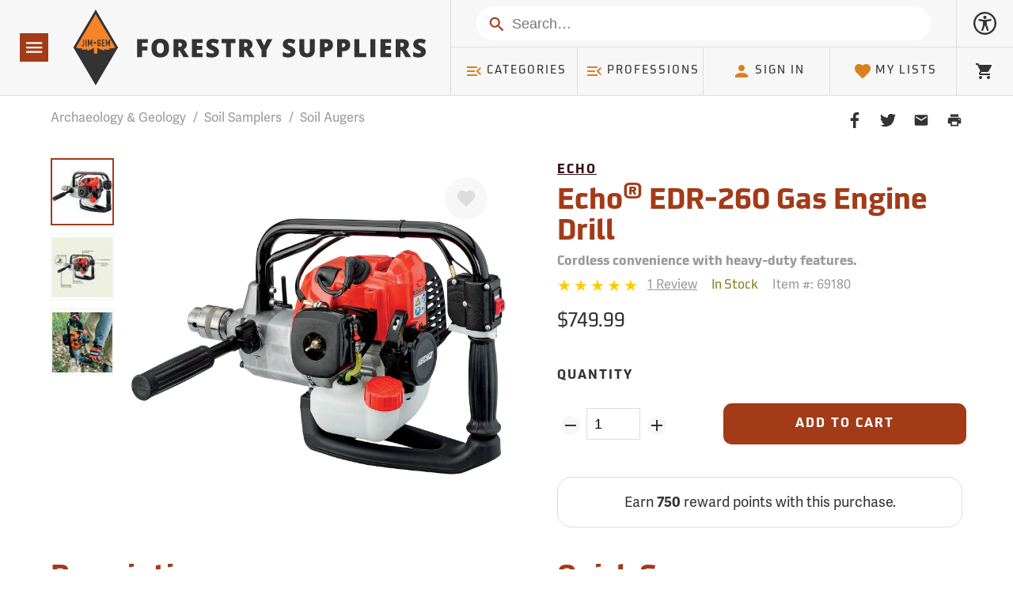

--- FILE ---
content_type: text/css
request_url: https://tags.srv.stackadapt.com/sa.css
body_size: -11
content:
:root {
    --sa-uid: '0-0cd1fd4a-c30f-5443-6019-68469dea101f';
}

--- FILE ---
content_type: application/javascript
request_url: https://www.forestry-suppliers.com/js/functions.1764887409.js
body_size: 57288
content:
    jQuery(function($) {

      // Home
      if ( $('.hero').length ) {
        $('.hero').cycle({timeout:7000,autoHeight:"870:530",fx:"scrollHorz",pauseOnHover:true,swipe:true});
      };
      if ( $('.hero').length ) {
        $('.featured-products-container').cycle({slides:".product-container",fx:"scrollHorz",pager:".pager",pauseOnHover:true,swipe:true});        
      }

      // Product Category/ Search Results Page
      if ( $('.refine-by-boxes').length ) {
        
          $('.refine-by-title').click( function(e){
            e.preventDefault();
            e.stopPropagation();
            if ($('.mobile-menu-button').is(':hidden')) {    
              $(this).toggleClass('refine-by-open', !$(this).hasClass('refine-by-open') );
              $(this).next('ul').slideToggle(function () {
                if( $(this).is(':visible') ){
                  $(this).removeAttr('style');
                }
              });
            }
          });
        
          $('.refine-by').click( function(e){
            e.preventDefault();
            e.stopPropagation();
            if ($('.mobile-menu-button').is(':visible')) {
              $(this).toggleClass('refine-by-open', !$(this).hasClass('refine-by-open') );
//			  alert('here')
              $('.refine-by-boxes').slideToggle();
//              $('.refine-by-boxes').show();
            }
          });
//      };

		$('.media-wide img').each(function (){
		  var height = $(this).attr('height');
		  var current_height = $(this).height();
		  var box_width = $(this).parent().width();
		  var margin_top = (box_width - current_height)/2;
	
		  if (height < 500) {
			$(this).css("margin-top",margin_top);
		  }
		});
		$('.media-tall img').each(function (){
		  var width = $(this).attr('width');
		  var current_width = $(this).width();
		  var box_height = $(this).height();
		  var margin_left = (box_height- current_width)/2;
		  if (width < 500 && current_width > 0) {
			$(this).css("margin-left",margin_left);
		  }
//		  alert(margin_left);
		});
	  }
	
	  // Product Category/ Search Results Page
	  if ($('.account-login-header').length) {
	
		$('.account-login-header').click(function (e) {
		  e.preventDefault();
		  e.stopPropagation();
	
		  if ($('.mobile-menu-button').is(':visible')) {
			$(this).toggleClass('account-login-header-open', !$(this).hasClass('account-login-header-open'));
			$(this).next('.account-login').slideToggle( function () {
			  if ($(this).is(':hidden')) {
				$(this).removeAttr('style');
			  }
			});
		  }
		});
	  }  
	
	  // MOBILE MENU
      $('.mobile-menu-button').click( function(e){
          e.preventDefault();
          e.stopPropagation();

          var distance = $('.mobile-menu').width();

          if( $('.mobile-menu-button span').hasClass('icon-mobile-menu-open') && !$('.mobile-menu-promo-code').is(":focus")) {
          // CLOSE

            $('.wrapper,.branding,.nav-bar').animate({left: 0,right: 0});

            $('.mobile-menu').animate({right: -distance}, 400, function(){
              $('.wrapper,.branding,.nav-bar,.mobile-menu').removeAttr('style');
            });          

            $('.mobile-menu-button span').removeClass('icon-mobile-menu-open');
            
          } else {
          // OPEN

            $("html, body").animate({ scrollTop: 0 }, 400, function() {
              if ( $("#searchform").css("position") == "relative" ){
                $('.wrapper,.nav-bar').animate({left: -distance, right: distance});
              } else {
                $('.wrapper,.branding').animate({left: -distance});
              }
              $('.mobile-menu').animate({right: 0}, 400, function() {
                $(this).css("position","absolute");
				$('.mobile-menu').fadeIn(100);
              });
            });

            $('.mobile-menu-button span').addClass('icon-mobile-menu-open');

            // CLOSE PROD CATS
            $('.product-cat-menu li,.home-menu li,.corporate-menu').removeClass('hidden-md active-parent-cat active-cat').parent().removeClass('visible-md');
          }

      });

      
        $('.colophon-bottom-inner h3').click(function (e) {
          e.preventDefault();
          e.stopPropagation();
          $(this).addClass('resp-tab-active');
          if ($('.mobile-menu-button').is(':visible')) {
            $(this).next('ul').not('.footer-connect-links').slideToggle(function () {
              if( $(this).is(':hidden') ){
                $(this).removeAttr('style');
                $(this).prev('h3').removeClass('resp-tab-active');
              }
            });
          }
        });

      $('.more').click(function (e) {
        var clicked = $(this);
        e.preventDefault();
        e.stopPropagation();
        $(clicked).next('div').slideToggle(function(){
          if ( $(this).is(':hidden') ) {
            $(clicked).html('&#43; See More');
          } else {
            $(clicked).html('&ndash; See Less');
          }
        });
      });

      $('.product-cats').click(function (e) {
        e.preventDefault();
        e.stopPropagation();
 /*       $('.product-cat-menu').addClass('visible-md'); */
        $('.back-product-cats').addClass('active-cat');
/*        $(this).parent().siblings().addClass('hidden-md'); */
 		$(this).parent().siblings().slideUp(400,function(){
			$(this).addClass('hidden-md');
			$(this).removeAttr('style');
		});
		$(this).slideUp(400,function(){
			$(this).removeAttr('style');
		});
		$('.product-cat-menu').slideDown(750,function () {
			$('.product-cat-menu').addClass('visible-md');
			$(this).removeAttr('style');
		});
        $('.corporate-menu').addClass('hidden-md');
      });

      $('.has-sub-menu > a').click(function(e) {
        e.preventDefault();
        e.stopPropagation();

        if ( $(this).parent().hasClass('active-parent-cat') ) {

          $(this).parent().find( $('.hidden-md,.active-parent-cat,.active-cat') ).removeClass('hidden-md active-parent-cat active-cat');
          $(this).parent().removeClass('active-parent-cat').addClass('active-cat');

        } else {

          if ( !$(this).parent().hasClass('active-parent-cat') ) {
            $('.product-cat-menu')
            .find('.active-cat')
            .removeClass('active-cat')
            .addClass('active-parent-cat');
          }

          $(this)
          .parent()
          .addClass('active-cat')
          .siblings(':not(.back-home-menu,.back-product-cats)')
          .addClass('hidden-md');
        }

      });

      $('.back-product-cats').click(function(e) {
        e.preventDefault();
        e.stopPropagation();
        $('.product-cat-menu li')
        .removeClass('hidden-md active-parent-cat active-cat');
        $(this).addClass('active-cat');
      });

      $('.back-home-menu').click(function(e) {
        e.preventDefault();
        e.stopPropagation();

        // CLOSE PROD CATS
        $('.product-cat-menu li,.home-menu li,.corporate-menu').removeClass('hidden-md active-parent-cat active-cat').parent().removeClass('visible-md');            
      });

      var width = $(window).width();

      $(window).resize(function() {
        if ( $('.mobile-menu-button').hasClass('icon-mobile-menu-open') && $(window).width() != width ) {

          $('.wrapper,.branding,.nav-bar,.mobile-menu').removeAttr('style');
          $('.mobile-menu-button').removeClass('icon-mobile-menu-open');

          // CLOSE PROD CATS
          $('.product-cat-menu li,.home-menu li,.corporate-menu').removeClass('hidden-md active-parent-cat active-cat').parent().removeClass('visible-md');
        }
    // Close Footer Menus
		$('.colophon-bottom-inner ul').removeAttr('style');
		$('.colophon-bottom-inner .resp-tab-active').removeClass('resp-tab-active');
		// Close "Refine by" on Product Single/Search Results
		if ($('.mobile-menu-button').is(':hidden')) {
			$('.refine-by-boxes').removeAttr('style');
			$('.refine-by-open').removeClass('refine-by-open');
		}
		
		if ($('.refine-by-boxes').length) {
		  $('.media-wide img').each(function (){
			var height = $(this).attr('height');
			var current_height = $(this).height();
			var box_width = $(this).parent().width();
			var margin_top = (box_width - current_height)/2;
	
			if (height < 500) {
			  $(this).css("margin-top",margin_top);
			}
		  });
		  $('.media-tall img').each(function (){
			  var width = $(this).attr('width');
			  var current_width = $(this).width();
			  var box_height = $(this).height();
			  var margin_left = (box_height- current_width)/2;
			  if (width < 500 && current_width > 0) {
				$(this).css("margin-left",margin_left);
			  }
		  });
		}
		
      });

    //   if ( $('.tabs').length ) {
    //     $('.tabs').easyResponsiveTabs();
    //   };

	//   reset_table();
	  
      $('.order-details').click(function (e) {
        e.preventDefault();
        e.stopPropagation();        
        $(this).parent().next('.order-details-container').slideToggle(function () {
          if( $(this).is(':hidden') ){
            $(this).removeAttr('style');
          }          
        });
      });
      $('.order-details-all').click(function (e) {
        e.preventDefault();
        e.stopPropagation();        
        $('.order-details-container').slideDown();
      });
      $('.order-details-all-close').click(function (e) {
        e.preventDefault();
        e.stopPropagation();        
        $('.order-details-container').slideUp(function () {
          if( $(this).is(':hidden') ){
            $(this).removeAttr('style');
          }          
        });
      });

      $('.alert .close').click( function(e){
          e.preventDefault();
          e.stopPropagation();
          $(this).parent('.alert').fadeOut();

      });

// Start AutoComplete
//	$('#s').autocomplete({
//    	source: function(data, callback) {
//	        $.ajax({
//            	global: false, 
//        	    url: '/autosearch.php',
//    	        dataType: 'json',
//	            data: data,
//            	success: callback
//        	});
//    	},
//		autoFocus: false,
//	    minLength: 3,
//    	select: function(event, ui) {
////		  alert("descr = "+ui.item.label+", mi = "+ui.item.mi);
//	      $("input#s").val(ui.item.label);
//		  $("input#searchsubmit").val(ui.item.mi);
//    	  //$("#searchForm").submit();
//		  GoSubmit();
//	    }
////		success: function() {$.ajax({global: true})};
//	});

});

function SubmitFeedback() {
	var FirstName = $("#PFFirstName").val();
	var LastName = $("#PFLastName").val();
	var CompanyName = $("#PFCompanyName").val();
	var Phone = $("#PFPhone").val();
	var EmailAddress = $("#PFEmailAddress").val();
	var CommentArea = $("#PFCommentArea").val();
	var ContentBody = $("#ContentBody").val();
	var Referrer = $("#PFReferrer").val();
	var Topic = $("#PFTopic").val();
	var QueryString = $("#PFQueryString").val();
	var ContactYN = $("#PFContactYN").val();
	var PreferredCont = $("#PFPreferredCont").val();
	var GoodData = true;
	
/*	alert(CommentArea);
	return;
*/
	$('#PFCommentError').hide();
	$('#PFFNameError').hide();
	$('#PFLNameError').hide();
	$('#PFEmailError').hide();
	$('#PFPhoneError').hide();
	$('#FeedbackThankYou').hide();
	$('#FeedbackUnknownError').hide();
	
	if($.trim($("#PFCommentArea").val()) == ""){
		$('#PFCommentError').show();
		GoodData=false;
	}
	
	if (ContactYN == "Yes") {
	  if($('#PFFirstName').val().length==0){
		  $('#PFFNameError').show();
		  GoodData=false;
	  }
  
	  if($('#PFLastName').val().length==0){
		  $('#PFLNameError').show();
		  GoodData=false;
	  }
	  if (PreferredCont == "Phone") {
		  if ($("#PFPhone").val() == "") {
			$('#PFPhoneError').show();
			GoodData=false;
		  }
	  } else {
		  if($('#PFEmailAddress').val().length==0 || 
			$('#PFEmailAddress').val().indexOf("@") == -1 ||
			$('#PFEmailAddress').val().indexOf(".") == -1 ||
			$('#PFEmailAddress').val().length > 254){
			  $('#PFEmailError').show();
			  GoodData=false;
		  }
	  }
	}
	
	if (GoodData) {
	  $.post("/Include/process_TroubleTicket.php",
		  { FirstName: FirstName, LastName: LastName, CompanyName: CompanyName, Phone: Phone,
		  EmailAddress: EmailAddress,	CommentArea: CommentArea, ContentBody: ContentBody,
		  Referrer: Referrer, Topic: Topic, QueryString: QueryString, ContactYN: ContactYN,
		  PreferredCont: PreferredCont } ,
		  function(data) {
			switch(data) {
				case "BadComment":
					$('#PFCommentError').show();
					break;
				case "GoodData":
					$('#PageFeedbackForm').hide();
					$('#FeedbackThankYou').show();
					break;
				default:
					$('#PageFeedbackForm').hide();
					$('#FeedbackUnknownError').show();
			}
		 });
	}
}

/**
 * A function to handle a click on a checkout button. This function uses the eventCallback
 * data layer variable to handle navigation after the ecommerce data has been sent to Google Analytics.
 */
function onCheckout(Step,Products,Option) {
//   dataLayer.push({
//     'event': 'checkout',
//     'ecommerce': {
//       'checkout': {
//         'actionField': {'step': Step, 'option': Option},
//         'products': [Products]
//      }
// 	}
//   });
}
function GoSubmit(){
	$.ajax({global: true});
	var stext = $('#s').val();
	var mi = $('#searchsubmit').val();
//	alert("mi = "+mi+", length = "+mi.length);
	if(mi.length > 0){
//		alert("mi");
		$("input#MISearch").val("");
		window.location="/p/0" + mi;
		return;
		
	} else if (stext.length > 0 && stext != "Search") {
		stext = encodeURI(stext);
//		alert("stext")
		window.location="/Search.php?stext=" + stext;
		return
	}
}

// End AutoComplete

function ClearKeyCode() {
	var KeyCode = "";
	$.post(
		"/Include/AddKeyCode.php",
		{ KeyCode: KeyCode },
		function(data) {
			modal.open({content: data});
			location.reload();
		}
	);
}

function EnterKeyCode(KeyCode) {
	// console.log("Running EntrKeyCode");
//	KeyCode=KeyCode.toUpperCase();
	if (KeyCode=="PROMO CODE"){
		KeyCode=""
	}
	// The following section of code needs to be removed after 5/31/14
	// Code to be removed in /js/fsi.js, /Include/AddKeyCode.php and /Include/fsiHeader.php
	if (KeyCode == "O26" || KeyCode == "026" || KeyCode=="o26") {
		KeyCode = "Q26";
	}
	// End section of code to be removed
	$.ajax({
		url: "/Include/AddKeyCode.php",
		type: "POST",
		data: { KeyCode: KeyCode },
		global: false,
		success: function(data) {
			// console.log(data);
			ReturnCode = data;
//		alert(data)
		// $("#KeyCode").val(KeyCode);
		// $("#ftr-KeyCode").val(KeyCode);
		// $("#mm-KeyCode").val(KeyCode);
		if ($("#promocode").length){
			$("#promocode").val(KeyCode);
			//GetCart();
		}
//			alert("data = " + data)
		if (data == 'Expired') {
			modal.open({content: "Expired Promo Code"})
			if($('#promocode').length > 0){
				$("#promocode").val("")
			}
			PromoCap();
		}else if (data=="Unknown"){
			modal.open({content:"<p>Please enter a valid Promo Code</p>"});
			if($('#promocode').length > 0){
				$("#promocode").val("")
			}
			PromoCap();
		}else if (data=="NoPromo"){
			modal.open({content:"Thank You"});
			if($('#promocode').length > 0){
				$("#promocode").val("")
			}
			PromoCap();
		}else if (data=="USED"){
			modal.open({content:"This one time use Promo Code has already been used."});
			if($('#promocode').length > 0){
				$("#promocode").val("")
			}
			PromoCap();
		} else if(data=="Promo Code removed") {
			modal.open({content: "Promo Code removed."});
			$("#promocode").val("");
			location.reload();
		} else if(data=="no change") {
			return;
		}else if (data =='Valid') {
			// Insert Enhanced Ecommerce Code Here
			// dataLayer.push({
			//   'ecommerce': {
			// 	'promoView': {
			// 	  'promotions': [                     // Array of promoFieldObjects.
			// 	   {
			// 		 'id': KeyCode            // ID or Name is required.
			// 	   }]
			// 	}
			//   }
			// });
			// End Enhanced Ecommerce Code Insert
			var loader = '<div id="PromoLoader" class="row vertBefore vertAfterMin" style="justify-content: center"><div class="loader"></div></div>';
			modal.open({content:"Applying Promotion<br>"+loader})
			location.reload();
//			if (window.location.href.indexOf("checkout_pages/confirm_info.php") > 0 || 1==1) {
//				location.reload(true);
//			}
		}
   }});
//	$.get('/modal/openThankYou.php', function(data){
//		modal.open({content: data});
//	});

}

function PromoInfo() {
	$.post(
		"/Include/GetPromoInfo.php",
		{ },
		function(data) {
			modal.open({content: data});
		}
	);
}


//  On page load

$(document).ready(function(){
	$("#KeyCode").keyup(function(event){
		if(event.keyCode == 13){
			EnterKeyCode($("#KeyCode").val().toUpperCase());
		}else{
			IsKeyCode();
		}
	});
	$("#ftr-KeyCode").keyup(function(event){
		if(event.keyCode == 13){
			EnterKeyCode($("#ftr-KeyCode").val().toUpperCase());
		}else{
			IsKeyCode();
		}
	});

	$("#mm-KeyCode").keyup(function(event){
		if(event.keyCode == 13){
			EnterKeyCode($("#mm-KeyCode").val().toUpperCase());
		}else{
			IsKeyCode();
		}
	});

	// $("#searchform").submit(function(e) {
    //     window.location='/Search.php?stext=' + encodeURIComponent($('#s').val()); 
	// 	return false
    // });
	// $("#s").blur(function(e) {
    //     if (this.value == ''){
	// 		this.value = 'Search';
	// 	}else{
	// 		window.location='/Search.php?stext=' + encodeURIComponent($('#s').val()); 
	// 	}
    // });
	// $("#s").focus(function(e) {
    //     if (this.value == 'Search'){
	// 		this.value = '';
	// 	}
    // });
	// $("#s").keypress(function(e) {
    //     if(event.keyCode == 13){
	// 		window.location='/Search.php?stext=' + encodeURIComponent($('#s').val()); 
	// 	};
	// 	IsHTMLCode();
    // });
	$("#shipzip").keypress(function(e) {
        if(event.keyCode == 13){
			setzip();
		};
    });
	$("#promo-submit").click(function(e) {
		EnterKeyCode($("#KeyCode").val().toUpperCase());
    });

	$("#ftr-promo-submit").click(function(e) {
		//alert('here')
        EnterKeyCode($("#ftr-KeyCode").val().toUpperCase());
    });
	$("#mm-btn-KeyCode").click(function(e) {
		//alert('here')
        EnterKeyCode($("#mm-KeyCode").val().toUpperCase());
    });
//	$("#s").focus();
	
});

// function reset_table(){
//       // RESPONSIVE TABLES
//       $('table').each(function () {
//         // counts total number of td in a head so that we can can use it for label extraction
//         var head_col_count =  $(this).find('thead th').size();
//         // loop which replaces td
//         for ( i=0; i <= head_col_count; i++ )  {
//           // head column label extraction
//           var head_col_label = $(this).find('thead th:nth-child('+ i +')').text();
//           // replaces td with <td data-label="label">
//           $(this).find('tbody tr td:nth-child('+ i +')').attr('data-label',head_col_label);
//         }
//       }).after('<div class="clear"></div>');
// }

function IsNumber(evt) {
    var e = window.event || evt;
    var charCode = e.which || e.keyCode;
	// Allow Only 0-9
    if (charCode < 48 || charCode > 57) {
        if (window.event) //IE
            window.event.returnValue = false;
        else //Firefox
            e.preventDefault();
    }
    return true;
}

function IsPhoneNumber(evt) {
    var e = window.event || evt;
    var charCode = e.which || e.keyCode;
	var Char = String.fromCharCode(charCode);
	var digits = "()-.0123456789";
    if (digits.indexOf(Char) < 0) {
        if (window.event) //IE
            window.event.returnValue = false;
        else //Firefox
            e.preventDefault();
    }
    return true;
}

function IsZipCode(evt) {
    var e = window.event || evt;
    var charCode = e.which || e.keyCode;
	var Char = String.fromCharCode(charCode);
	var digits = "-0123456789";
    if (digits.indexOf(Char) < 0) {
        if (window.event) //IE
            window.event.returnValue = false;
        else //Firefox
            e.preventDefault();
    }
    return true;
}
function IsAcctNum(evt) {
    var e = window.event || evt;
    var charCode = e.which || e.keyCode;
	var Char = String.fromCharCode(charCode);
	var digits = "cCpP0123456789";
    if (digits.indexOf(Char) < 0) {
        if (window.event) //IE
            window.event.returnValue = false;
        else //Firefox
            e.preventDefault();
    }
    return true;
}
function IsHTMLCode(evt) {
    var e = window.event || evt;
    var charCode = e.which || e.keyCode;
    if (e.keyCode == 13) {
        if (e.ctrlKey) {
            var val = this.value;
            if (typeof this.selectionStart == "number" && typeof this.selectionEnd == "number") {
                var start = this.selectionStart;
                this.value = val.slice(0, start) + "\n" + val.slice(this.selectionEnd);
                this.selectionStart = this.selectionEnd = start + 1;
            } else if (document.selection && document.selection.createRange) {
                this.focus();
                var range = document.selection.createRange();
                range.text = "\r\n";
                range.collapse(false);
                range.select();
            }
        }
        return false;
	}
	var Char = String.fromCharCode(charCode);
	var digits = "1234567890abcdefghijklmnopqrstuvwxyzABCDEFGHIJKLMNOPQRSTUVWXYZ.!#$%()+=-_/?@&' \":;,";
    if (digits.indexOf(Char) < 0) {
        if (window.event) //IE
            window.event.returnValue = false;
        else //Firefox
            e.preventDefault();
    }
    return true;
}
function IsGoodEmail(evt) {
    var e = window.event || evt;
    var charCode = e.which || e.keyCode;
	var Char = String.fromCharCode(charCode);
	// console.log(Char);
	var digits = "1234567890abcdefghijklmnopqrstuvwxyzABCDEFGHIJKLMNOPQRSTUVWXYZ.!#$%+=-_/?@'&*^`{|}~";
    if (digits.indexOf(Char) < 0) {
        if (window.event) //IE
            window.event.returnValue = false;
        else //Firefox
            e.preventDefault();
    }
    return true;
}

function validateEmail(email)
{
	var reg = /^\w+([-+.']\w+)*@\w+([-.]\w+)*\.\w+([-.]\w+)*$/
	if (reg.test(email)){
		return true; 
	}else{
		return false;
	}
} 

function IsAlpha(evt) {
    var e = window.event || evt;
    var charCode = e.which || e.keyCode;
	var Char = String.fromCharCode(charCode);
	var digits = " abcdefghijklmnopqrstuvwxyzABCDEFGHIJKLMNOPQRSTUVWXYZ";
    if (digits.indexOf(Char) < 0) {
        if (window.event) //IE
            window.event.returnValue = false;
        else //Firefox
            e.preventDefault();
    }
    return true;
}
function IsAlphaNumeric(evt) {
    var e = window.event || evt;
    var charCode = e.which || e.keyCode;
	var Char = String.fromCharCode(charCode);
	var digits = " abcdefghijklmnopqrstuvwxyzABCDEFGHIJKLMNOPQRSTUVWXYZ1234567890,.-!?'#";
    if (digits.indexOf(Char) < 0) {
        if (window.event) //IE
            window.event.returnValue = false;
        else //Firefox
            e.preventDefault();
    }
    return true;
}

function IsKeyCode(evt) {
    var e = window.event || evt;
    var charCode = e.which || e.keyCode;
	var Char = String.fromCharCode(charCode);
	var digits = "1234567890abcdefghijklmnopqrstuvwxyzABCDEFGHIJKLMNOPQRSTUVWXYZ";
    if (digits.indexOf(Char) < 0) {
        if (window.event) //IE
            window.event.returnValue = false;
        else //Firefox
            e.preventDefault();
    }
    return true;
}
function fillField(theField) {
	if (!theField.value.length) {
		theField.value = theField.defaultValue
	}
}
function clearField(theField) {
	 if (theField.value == theField.defaultValue) {
       	 theField.value = ""
   	 }
}
function getASPtime() {
	var currentdate = new Date();
	var time = "";
	var ap = "";
	var hh = currentdate.getHours();
	var mm = currentdate.getMinutes();
	var ss = currentdate.getSeconds();
	time = hh+":"+mm+":"+ss;
	return time;
}

function ajaxindicatorstart(text) { 
	if(jQuery('body').find('#resultLoading').attr('id') != 'resultLoading'){ 
	jQuery('body').append('<div id="resultLoading" style="display:none"><div><img src="/img/ajax-loader.gif"><div>'+text+'</div></div><div class="bg"></div></div>');

	} 

	jQuery('#resultLoading').css({ 
			'width':'100%', 
	        'height':'100%', 
	        'position':'fixed', 
	        'z-index':'10000000', 
	        'top':'0', 
	        'left':'0', 
	        'right':'0', 
	        'bottom':'0', 
	        'margin':'auto' 
	}); 
	jQuery('#resultLoading .bg').css({
	        'background':'#000000', 
	        'opacity':'0.7', 
	        'width':'100%', 
	        'height':'100%', 
	        'position':'absolute', 
	        'top':'0' 
	}); 
	jQuery('#resultLoading>div:first').css({ 
	        'width': '250px', 
	        'height':'75px', 
	        'text-align': 'center', 
	        'position': 'fixed', 
	        'top':'0', 
	        'left':'0', 
	        'right':'0', 
	        'bottom':'0', 
	        'margin':'auto', 
	        'font-size':'16px', 
	        'z-index':'10', 
	        'color':'#ffffff' 
	}); 
	jQuery('#resultLoading .bg').height('100%'); 
	jQuery('#resultLoading').fadeIn(300); 
	jQuery('body').css('cursor', 'wait');
}
function ajaxindicatorstop() 
	{ 
	jQuery('#resultLoading .bg').height('100%'); 
	jQuery('#resultLoading').fadeOut(300);
	jQuery('body').css('cursor', 'default');
} 
// *************** Start Page Feedback Functions *************** //
function ShowPageFeedback() {
	if ( document.getElementById("PageFeedback").style.display == "none" ) {
		$("#PageFeedback").show("slow");
		$.get( "/Include/SetStartTime.php" );
	} else {
		$("#PageFeedback").hide("slow");
		$("#FeedbackThankYou").hide();
		$("#FeedbackUnknownError").hide();
	}
}
function showPFContact(show) {
	if(show == true) {
		$("#PageFeedBackContInfo").show("slow");
		document.getElementById("PFContactYN").value="Yes";
	} else {
		$("#PageFeedBackContInfo").hide("slow");
		document.getElementById("PFContactYN").value="No";
	}
}
function ToggleContactBy() {
	var ContValue = $('#PFPreferredContPh').is(':checked');
	if (ContValue){
		document.getElementById("PFPhoneLabel").innerHTML = "<span class='required'>* </span>Daytime Phone:";
		document.getElementById("PFEmailLabel").innerHTML = "Email Address:";
		document.getElementById("PFPreferredCont").value = "Phone";
	} else {
		document.getElementById("PFPhoneLabel").innerHTML = "Daytime Phone:";
		document.getElementById("PFEmailLabel").innerHTML = "<span class='required'>* </span>Email Address:";
		document.getElementById("PFPreferredCont").value = "Email";
	}
}
function SubmitFeedback() {
	var FirstName = $("#PFFirstName").val();
	var LastName = $("#PFLastName").val();
	var CompanyName = $("#PFCompanyName").val();
	var Phone = $("#PFPhone").val();
	var EmailAddress = $("#PFEmailAddress").val();
	var CommentArea = $("#PFCommentArea").val();
	var ContentBody = $("#ContentBody").val();
	var Referrer = $("#PFReferrer").val();
	var Topic = $("#PFTopic").val();
	var QueryString = $("#PFQueryString").val();
	var ContactYN = $("#PFContactYN").val();
	var PreferredCont = $("#PFPreferredCont").val();
	var GoodData = true;
	
/*	alert(CommentArea);
	return;
*/
	$('#PFCommentError').hide();
	$('#PFFNameError').hide();
	$('#PFLNameError').hide();
	$('#PFEmailError').hide();
	$('#PFPhoneError').hide();
	$('#FeedbackThankYou').hide();
	$('#FeedbackUnknownError').hide();
	
	if($.trim($("#PFCommentArea").val()) == ""){
		$('#PFCommentError').show();
		GoodData=false;
	}
	
	if (ContactYN == "Yes") {
	  if($('#PFFirstName').val().length==0){
		  $('#PFFNameError').show();
		  GoodData=false;
	  }
  
	  if($('#PFLastName').val().length==0){
		  $('#PFLNameError').show();
		  GoodData=false;
	  }
	  if (PreferredCont == "Phone") {
		  if ($("#PFPhone").val() == "") {
			$('#PFPhoneError').show();
			GoodData=false;
		  }
	  } else {
		  if($('#PFEmailAddress').val().length==0 || 
			$('#PFEmailAddress').val().indexOf("@") == -1 ||
			$('#PFEmailAddress').val().indexOf(".") == -1 ||
			$('#PFEmailAddress').val().length > 254){
			  $('#PFEmailError').show();
			  GoodData=false;
		  }
	  }
	}
	
	if (GoodData) {
	  $.post("/Include/process_TroubleTicket.php",
		  { FirstName: FirstName, LastName: LastName, CompanyName: CompanyName, Phone: Phone,
		  EmailAddress: EmailAddress,	CommentArea: CommentArea, ContentBody: ContentBody,
		  Referrer: Referrer, Topic: Topic, QueryString: QueryString, ContactYN: ContactYN,
		  PreferredCont: PreferredCont } ,
		  function(data) {
			switch(data) {
				case "BadComment":
					$('#PFCommentError').show();
					break;
				case "GoodData":
					$('#PageFeedbackForm').hide();
					$('#FeedbackThankYou').show();
					break;
				default:
					$('#PageFeedbackForm').hide();
					$('#FeedbackUnknownError').show();
			}
		 });
	}
}
// *************** End Page Feedback Functions *************** //

function IsRegistered() {
	var EmailAddress = $("#EmailAddress").val();
	var GoodData=true;

	$('#EmailErr').hide();

	if($('#EmailAddress').val().length==0 || 
//	  $('#EmailAddress').val().indexOf("@") == -1 ||
//	  $('#EmailAddress').val().indexOf(".") == -1 ||
	  $('#EmailAddress').val().length > 254){
		$('#EmailErr').show();
		GoodData=false;
	}

	if (GoodData) {
	  test = 	$.ajax({
		type: "POST",
		data:{EmailAddress: EmailAddress },
		global:false,
		url: "/registration/IsRegistered.php",
		success: function(data){
		  if (data.trim() == 'Already Registered') {
			  var msg = "This Email Address is already registered.";
			  $('#EmailErr').text(msg);
			  $('#EmailErr').show();
			  document.getElementById("EmailFlag").value = "1";
		  } else if(data.trim() == 'Invalid Email') {
			  var msg = "This Email Address is not valid.";
			  $('#EmailErr').text(msg);
			  $('#EmailErr').show();		  
		  } else  {
			  $('#EmailErr').hide();
			  document.getElementById("EmailFlag").value = "0";
		  }
	  }
	  });
	}
}

function CloseGDPRNotice() {
	$('#GDPR_Notice').hide('slow');
}

function IsZipValid(StateCode,Zip) {
	/************* This is to verify Zip codes match their states by range ***********************/
	/************* The actual data is in the ZipCodeRanges table on Spruce. **********************/
	//alert("State = "+StateCode+", Zip = "+Zip+"<br />");
	var StateInfo = [];
	// Fields: State Code, Minimum Zipcode, Maximum Zipcode
	StateInfo[0] = ["AA","34001","34099"];
	StateInfo[1] = ["AE","09001","09898"];
	StateInfo[2] = ["AK","99501","99950"];
	StateInfo[3] = ["AL","35004","36925"];
	StateInfo[4] = ["AP","96201","96698"];
	StateInfo[5] = ["AR","71601","75502"];
	StateInfo[6] = ["AS","96799","96799"];
	StateInfo[7] = ["AZ","85001","86556"];
	StateInfo[8] = ["CA","90001","96162"];
	StateInfo[9] = ["CO","80001","81658"];
	StateInfo[10] = ["CT","06001","06928"];
	StateInfo[11] = ["DC","20001","20799"];
	StateInfo[12] = ["DE","19701","19980"];
	StateInfo[13] = ["FL","32004","34997"];
	StateInfo[14] = ["FM","96941","96944"];
	StateInfo[15] = ["GA","30001","39901"];
	StateInfo[16] = ["GU","96910","96932"];
	StateInfo[17] = ["HI","96701","96898"];
	StateInfo[18] = ["IA","50001","68120"];
	StateInfo[19] = ["ID","83201","83877"];
	StateInfo[20] = ["IL","60001","62999"];
	StateInfo[21] = ["IN","46001","47997"];
	StateInfo[22] = ["KS","66002","67954"];
	StateInfo[23] = ["KY","40003","42788"];
	StateInfo[24] = ["LA","70001","71497"];
	StateInfo[25] = ["MA","01001","05544"];
	StateInfo[26] = ["MD","20331","21930"];
	StateInfo[27] = ["ME","03901","04992"];
	StateInfo[28] = ["MH","96960","96970"];
	StateInfo[29] = ["MI","48001","49971"];
	StateInfo[30] = ["MN","55001","56763"];
	StateInfo[31] = ["MO","63001","65899"];
	StateInfo[32] = ["MP","96950","96952"];
	StateInfo[33] = ["MS","38601","39776"];
	StateInfo[34] = ["MT","59001","59937"];
	StateInfo[35] = ["NC","27006","28909"];
	StateInfo[36] = ["ND","58001","58856"];
	StateInfo[37] = ["NE","68001","69367"];
	StateInfo[38] = ["NH","03031","03897"];
	StateInfo[39] = ["NJ","07001","08989"];
	StateInfo[40] = ["NM","87001","88441"];
	StateInfo[41] = ["NV","88901","89883"];
	StateInfo[42] = ["NY","00501","14975"];
	StateInfo[43] = ["OH","43001","45999"];
	StateInfo[44] = ["OK","73001","74966"];
	StateInfo[45] = ["OR","97001","97920"];
	StateInfo[46] = ["PA","15001","19640"];
	StateInfo[47] = ["PR","00601","00988"];
	StateInfo[48] = ["PW","96939","96940"];
	StateInfo[49] = ["RI","02801","02940"];
	StateInfo[50] = ["SC","29001","29948"];
	StateInfo[51] = ["SD","57001","57799"];
	StateInfo[52] = ["TN","37010","38589"];
	StateInfo[53] = ["TX","73301","88595"];
	StateInfo[54] = ["UT","84001","84791"];
	StateInfo[55] = ["VA","20040","24658"];
	StateInfo[56] = ["VI","00801","00851"];
	StateInfo[57] = ["VT","05001","05907"];
	StateInfo[58] = ["WA","98001","99403"];
	StateInfo[59] = ["WI","53001","54990"];
	StateInfo[60] = ["WV","24701","26886"];
	StateInfo[61] = ["WY","82001","83414"];

	for (i = 0; i <= 61; i++) {
		StInfo = StateInfo[i][0].trim();
		StateCode = StateCode.trim();
		if (StateCode == StInfo) {		//-- restrict to find index of particular item
			ZipIndex = i;				//-- gives the location/index of Zip
			break;
		}
	}
	MinZip = Number(StateInfo[ZipIndex][1]);
	MaxZip = Number(StateInfo[ZipIndex][2]);

	//-- Verifies the zipcode is in the proper range for the state
	if (Zip >= MinZip && Zip <= MaxZip) {
		IsZipValid = true;
	} else {
		IsZipValid = false;
	}
	return IsZipValid;
}
//  ****  Modal Section  ****

jQuery(document).ajaxStart(function () {
//show ajax indicator 
	ajaxindicatorstart('loading data.. please wait..'); 
	}).ajaxStop(function () {
//hide ajax indicator 
	ajaxindicatorstop();
}); 

var modal = (function(){
	var 
	method = {},
	$overlay,
	$modal,
	$mcontent,
	$close;

	// Center the modal in the viewport
//	alert('Here')
	method.center = function () {
		var top, left;
		// console.log("height" + $(window).height() + "  modal outer height " + $modal.outerHeight());
		top = Math.max($(window).height() - $modal.outerHeight(), 0) / 2;
		// console.log("top: " + top)
		left = Math.max($(window).width() - $modal.outerWidth(), 0) / 2;
		$modal.css({
			top:top + $(window).scrollTop(), 
			left:left + $(window).scrollLeft()
		});
	};

				// Open the modal
	method.open = function (settings) {
		$mcontent.empty().append(settings.content);
		$modal.css({
			width: settings.width || 'auto', 
			height: settings.height || 'auto'
		});

		method.center();
		$(window).bind('resize.modal', method.center);
		$overlay.show();
		$modal.fadeIn(500,'');
	};

	// Close the modal
	method.close = function () {
		$modal.fadeOut(500);
		$overlay.fadeOut(500);
//		$modal.get(0).stopVideo();
//		$('#openVideos').get(0).stopVideo();
		$mcontent.empty();
//		$(window).unbind('resize.modal');
	};

	// Generate the HTML and add it to the document
	$overlay = $('<div id="overlay"><a href="#" onClick="">Close</a></div>');
	$modal = $('<div role="alertdialog" aria-modal="true" id="modal"></div>');
	$mcontent = $('<div id="mcontent"></div>');
	$close = $('<div><a href="#" title="Close" class="modal-close"><svg class="icon icon--inline" width="40" height="40"><use xlink:href="#icon-close"></use></svg></a></div>');

	$modal.hide();
	$overlay.hide();
	$modal.append($mcontent, $close);

	$(document).ready(function(){
		$('body').append($overlay, $modal);						
	});

	$(document).keyup(function(e) {
		if (e.keyCode == 27) {
		e.preventDefault();
		method.close();
		}
	});

	$close.click(function(e){
		e.preventDefault();
		method.close();
	});
	$overlay.click(function(e){
		$modal.fadeOut(500);
		$overlay.fadeOut(500);
	});

	return method;
}());


var indicator = (function(){
	var 
	indmethod = {},
	$indoverlay,
	$indmodal,
	$indcontent,
	$indclose;

	// Center the modal in the viewport
	indmethod.center = function () {
		var top, left;

		top = Math.max($(window).height() - $indmodal.outerHeight(), 0) / 2;
		left = Math.max($(window).width() - $indmodal.outerWidth(), 0) / 2;

		$indmodal.css({
			top:top + $(window).scrollTop(), 
			left:left + $(window).scrollLeft()
		});
	};

				// Open the modal
	indmethod.open = function (settings) {
		$indcontent.empty().append(settings.content);
		$indmodal.css({
			width: settings.width || 'auto', 
			height: settings.height || 'auto'
		});

		indmethod.center();
		$(window).bind('resize.modal', indmethod.center);
		$indoverlay.show();
		$indmodal.fadeIn(250,'');
	};

	// Close the modal
	indmethod.close = function () {
		$indmodal.hide();
		$indoverlay.hide();
//		$content.empty();
//		$(window).unbind('resize.modal');
	};

	// Generate the HTML and add it to the document
	$indoverlay = $('<div id="indoverlay"><a href="#" onClick="">Close</a></div>');
	$indmodal = $('<div id="indmodal"></div>');
	$indcontent = $('<div id="content"></div>');
//	$indclose = $('<div><a id="close" href="#">Close</a></div>');

	$indmodal.hide();
	$indoverlay.hide();
	$indmodal.append($indcontent);

	$(document).ready(function(){
		$('body').append($indoverlay, $indmodal);						
	});

	$indmodal.click(function(e){
		e.preventDefault();
		indmethod.close();
	});
//	$indoverlay.click(function(e){
//		$indmodal.fadeOut(500);
//		$indoverlay.fadeOut(500);
//	});

	return indmethod;
}());

function formatCurrency(total) {
    var neg = false;
    if(total < 0) {
        neg = true;
        total = Math.abs(total);
    }
    return (neg ? "-$" : '$') + parseFloat(total, 10).toFixed(2).replace(/(\d)(?=(\d{3})+\.)/g, "$1,").toString();
}

function RepSingleQuotes($string) {
	return str_replace("'", "`", $string);
}

function refreshCart() {
	$("#CartQuantityBadge").load(location.href+" #CartQuantityBadge");
	$("#CartDropdownHeaderDiv").load(location.href+" #CartDropdownHeaderDiv", function() {
		toggleCart();
		shortenLines();
	});
}


function hideSuggestions() {
    setTimeout(function() {
        $('#SmartyStreetsSuggest').hide();
	    $('#SmartyStreetsSuggest').empty();
		if(!!document.getElementById("SSMax")) document.getElementById("SSMax").value = 0;
    }, 200);
}

function SSPopulate(street,city,state,zip,sec) {
    $("#Address").val(street);
    $("#City").val(city);
    $("#ShipState").val(state);
	if($("#ShipStateLabel").length){
		$("#ShipStateLabel").addClass("selected");
	}
    $("#Zip").val(zip);
    if(sec!="") {
        $('#Apt').focus();
    }
}

function ShowElement(obj){
	obj.querySelector('.tooltip__bubble').style.visibility='visible';
}
function HideElement(obj){
	obj.querySelector('.tooltip__bubble').style.visibility='hidden';
}

function CheckCardExp(obj){
	var today = new Date();
	var mm = String(today.getMonth() + 1).padStart(2, '0').toString(); 
	var yy = today.getFullYear().toString();
	yy = yy.substr(-2);

	currentmonth = mm + yy;
	var id=$(obj).attr("id");
	var card=$(obj).attr("card");
	var field = $(obj).attr("field");
	// console.log("card: " + card);
	// console.log("field: " + field);
	// console.log("value: " + $("#" + id).val());

	if(field=="month"){
		var month = $("#" + id).val();
		var year = $("#cc_yr_" + card).val().toString();
	}else{
		var year = $("#" + id).val()
		var month = $("#cc_mo_" + card).val().toString();
	}
	year = year.substr(-2);
	// console.log(month + year);
	if(yy==year && month<mm){
		$("#cc_yr_" + card).addClass("borderErr");
		$("#cc_mo_" + card).addClass("borderErr");
		if($("#CardUpdate_" + card).length){
			$("#CardUpdate_" + card).prop('disabled', true)
			$("#CardUpdate_" + card).addClass("bgGray")
			$("#CardUpdate_" + card).removeClass("bgPrimary")
		}
	}else{
		$("#cc_yr_" + card).removeClass("borderErr");
		$("#cc_mo_" + card).removeClass("borderErr");
		if($("#CardUpdate_" + card).length){
			$("#CardUpdate_" + card).prop('disabled', false)
			$("#CardUpdate_" + card).removeClass("bgGray")
			$("#CardUpdate_" + card).addClass("bgPrimary")
		}
	}
}

function UpdateCard(obj){
	var card=$(obj).attr("card");
	if($("#cc_mo_" + card).length){
		month=$("#cc_mo_" + card).val()
	}else{
		console.log("month not found");
		return false;
	}
	if($("#cc_yr_" + card).length){
		year=$("#cc_yr_" + card).val().toString().substr(-2);
	}else{
		console.log("year not found");
		return false;
	}
	var exp = month + year;
	console.log(card);
	console.log(exp);

	$.ajax({
		url: "/Include/process_UpdateCard.php",
		data: {card:card, exp: exp  },
		global: false,
		type: "POST",
		success: function(data) {
			return true;
		},
		error: function(data) {
			return false;
		}
	});
}

function formatPhone(inputField) {
    // const inputField = document.getElementsByClassName('phone-number')[0];
    // const inputField = document.getElementById('Phone');
    const formattedInputValue = formatPhoneNumber(inputField.value);
    inputField.value = formattedInputValue;
}

function formatPhoneNumber(value) {
    if (!value) return value;
    const phoneNumber = value.replace(/[^\d]/g, '');
    const phoneNumberLength = phoneNumber.length;
    if (phoneNumberLength < 4) return phoneNumber;
    if (phoneNumberLength < 7) {
        return `(${phoneNumber.slice(0, 3)}) ${phoneNumber.slice(3, 6)}`;
    }
    return `(${phoneNumber.slice(0, 3)}) ${phoneNumber.slice(3,6)}-${phoneNumber.slice(6, 9)}`;
}

function SaveCard() {
    $.ajax({
        url: "/checkout/process_GetToken.php",
        data: { transaction_type: "ccgettoken" },
        type: "POST",
        global: true,
        success: function(data) {
            var paymentFields = {
                ssl_txn_auth_token: data
            };
            var callback = {
                onError: function (error) {
					return false;
                },
                onCancelled: function () {
                    return false;
                },
                onDeclined: function (response) {
                    return false;
                },
                onApproval: function (response) {
                    return AddSavedCard(response);
                }
            };
            PayWithConverge.open(paymentFields, callback);
        }
    });
}

function AddSavedCard(response){
    $.ajax({
        url: "/Account/process_AddPayment.php",
        data: { response: response },
        type: "POST",
        global: false,
        success: function(data) {
            if(data.includes("Error")){
                modal.open({content: data});
            }else{
				newCardProcess(data);
            }
        }
    });
}

function AddPayment(billing=0){
    $.ajax({
        url: "/Account/modals/addPayment.php",
        data: { billing: billing },
        type: "POST",
        global: true,
        success: function(data) {
			modal.open({content: data});
        }
    });

}

function LoadCaptcha(num){
    $.ajax({
        url: "/modals/Captcha.php?num=" + num,
        type: "GET",
        global: false,
        success: function(data) {
			modal.close();
            modal.open({content: data});
        }
    });
}

function CheckCaptcha(){
	val = $("#captcha_code").val().toUpperCase();
    $.ajax({
        url: "/modals/CheckCaptcha.php",
        data: { val: val },
        type: "POST",
        global: false,
        success: function(data) {
            if(data.includes("Good")) {
				modal.close();
				submitOrder();
			}else{
				LoadCaptcha(val);
			}
        }
    });
}


// CART DROPDOWN FUNCTIONS
function toggleCart() {
    if($('#CartDropdown').is(":visible")) {
        $('#CartDropdown').slideUp();
		$("#CartDDViewCart").blur();
    } else {
        $('#CartDropdown').slideDown();
		$("#CartDDViewCart").focus();
    }
}

// Used to add a single item to cart
function addItemToCart(item, qty) {
    var newQty = parseInt($('#CartQtyVal').val()) + parseInt(qty);
	var GoogleItems= [];
    $.ajax({
        url:"/Include/process_AddItemToCart",
        data: { item: item, qty: qty },
        global: false,
        type: 'POST',
        success: function(data) {
            if(data.includes("Error")) {
                modal.open({content: data});
                if($("#AddToCartText").length) { $('#AddToCartText').show(); }
                if($("#CartLoader").length) { $('#CartLoader').hide(); }
                if($("#addToCart").length) { $('#addToCart').prop("disabled", false); }
            } else {
                if($("#CartRowItem_"+item).length) {
                    newQty = parseInt(newQty) - parseInt($("#CartRowItemQty_"+item).val());
                    $("#CartRowItem_"+item).remove();
                }
                $('#CartQty').show();
                $('#CartQty').text(newQty);
                $('#CartQtyVal').val(newQty);
                if(newQty==1) { $('#CartDropdownItemCount').html("&nbsp;1 Item"); }
                else { $('#CartDropdownItemCount').html("&nbsp;"+newQty+" Items"); }
                $('#CartEmptyLi').remove();
                $("#CartDropdownItemList").prepend(data);

                shortenLines();

                // Add to Cart Button updates
                if($("#AddToCartText").length) { $('#AddToCartText').show(); }
                if($("#CartLoader").length) { $('#CartLoader').hide(); }
                if($("#addToCart").length) { $('#addToCart').prop("disabled", false); }
                // --------------------------
				if($('#CartDDCheckout').length) $('#CartDDCheckout').show();
                toggleCart(); // Open cart dropdown
				var data={
					"item_id": item,
					"item_name" : $("#CartRowItemDesc_"+item).val(),
					"index" : 0,
					"price" : $("#CartRowItemPrice_"+item).val(),
					"quantity" : $("#CartRowItemQty_"+item).val()
				}
				GoogleItems.push(data);
				// GoogleAddToCart(GoogleItems);

				ListrakCartItems();
            }
        }
    });
}

// Limits the Item name to 40 characters and adds an elipsis at the end if needed
function shortenLines() {
    var max=40;
    var tot, str;
    $('.cart--title--text').each(function() {
  	    str = String($(this).html());
  	    tot = str.length;
        str = (tot <= max) ? str : str.substring(0,(max + 1))+"...";
    $(this).html(str);
  });
}

function choosegift (promocode, checkout=0) {
	$.post("/modals/choosegift.php", {promocode:promocode, checkout:checkout },
   		function(data) {
			modal.open({content: data});
   	});
}

function choicecheck(itemnum,checkout){
//	alert(itemnum)
	$.post("/modals/process_UpdateChoice.php", { itemnum:itemnum, checkout:checkout },
		function(data) {
			// alert(data);
			$("[id^=promo_]").remove();
			$("#ItemsTable").append(data);
			modal.close();
		}
	);
			
}
	
function PunchOutSubmitOrder(){
	$.get("/p/process_PunchOutSubmitOrder.php", 
	function(data) {
		modal.open({content: data});
		// window.location="/";
	});

}

function EmailSignUpBtnClick() {
	if($("#EmailSignUp").length == 0 && $("#SMSSignUp").length == 0) return false;
	FooterSignUp();
}

function FooterSignUp() {
	if($("#SMSSignUp").val().length && !$('#SMSConsent').is(':checked')) {
		$('#SMSConsentDiv').css('background', 'rgba(168,50,50,0.6)');
		return;
	} else {
		$('#SMSConsentDiv').css('background', 'rgba(168,50,50,0)');
	}
	if($("#EmailSignUp").val().length > 0) EmailSignUp();
	if($("#SMSSignUp").val().length > 0) SMSSignUp();
}

function EmailSignUp(){
	email = $("#EmailSignUp").val()
	if(!validateEmail(email)){
		msg = "Not a valid email."
		modal.open({content: msg});
		$("#EmailSignUp").val("");
		$("#EmailSignUp").focus();
		return false;
	}
	$.post("/info/process_EmailSignup.php", { emailaddr:email },
		function(data) {
			msg = '<h3 class="center">Thank you for signing up</h3><p>A confirmation email has been sent to your inbox.</p><p>You must click the confirmation button to finish the process.</p>';
			modal.open({content: msg});
			$("#EmailSignUp").val("");
		}
	);

}

function SMSSignUp() {
	var value = $("#SMSSignUp").val();
	var phone = value.replace(/[^\d]/g, '');
	var ref = "";

	$.ajax({
		url: '/Include/process_LTKSubscribeSMS.php',
		data: { phone: phone, ref: ref },
		global: true,
		type: 'POST',
		success: function(data){
			$("#SMSSignUp").val('');
		  	if(data.length>0) {
			  	modal.open({content: data});
		  	} else {
				modal.open({content: "<h4 class='col--20 center'>Thank you for signing up!</h4><div class='col--20 center'>You should receive a text confirmation soon!</div>"})
			}
		}
	});	
}

function formatPhoneInt(inputField) {
    const formattedInputValue = formatPhoneNumberInt(inputField.value);
    inputField.value = formattedInputValue;
}

function formatPhoneNumberInt(value) {
    if (!value) return value;
    const phoneNumber = value.replace(/[^\d]/g, '');
    const phoneNumberLength = phoneNumber.length;
    if (phoneNumberLength < 4) return phoneNumber;
    if (phoneNumberLength < 7) return `(${phoneNumber.slice(0, 3)}) ${phoneNumber.slice(3, 6)}`;
    if (phoneNumberLength < 11) return `(${phoneNumber.slice(0, 3)}) ${phoneNumber.slice(3,6)}-${phoneNumber.slice(6, 10)}`;
	return `${phoneNumber.slice(0, 1)} (${phoneNumber.slice(1, 4)}) ${phoneNumber.slice(4,7)}-${phoneNumber.slice(7, 11)}`;
}

function UpdateQuoteInfo(myObj){
	var field=myObj.name;
	var rec=$("#cart").val();
	var val=myObj.value;
	if($(myObj).is(':checkbox')){
		if ( !$(myObj).is(':checked') ) {
			val="0";
		}
	}
	$.ajax({
	  url: '/Account/process_UpdateQuoteInfo.php',
	  data: {rec:rec, field:field,val:val },
	  global: false,
	  type: 'POST',
	  success: function(data){
		if(data.length>0) { 
			modal.open({content: data});
		}		  
	  }
	});	

}

function GoogleItemView(obj, itemnum="", event="view_item"){
	if(isNaN(itemnum)){
		var result = obj;
	}else{
		var result = obj.filter(function(sel, index){
			return sel.item_id==itemnum;
		  });
	}
	  var val = result.price * result.quantity;
	// console.log(obj);
	gtag("event", event, {
		currency: "USD",
		value : val,
		items : result
	})
}

function GoogleItemSelect(obj, itemnum){
	// console.log(itemnum);
	var result = obj.filter(function(sel, index){
		return sel.item_id==itemnum;
	  });

	  var val = result.price * result.quantity;
	//   console.log(result);

	gtag("event", "select_item", {
		currency: "USD",
		value : val,
		items : result
	})
}

// function GoogleAddToCart(obj){
// 	//   console.log(result);
// 	var val = obj.price * obj.quantity;

// 	gtag("event", "add_to_cart", {
// 		currency: "USD",
// 		value : val,
// 		items: result
// 	})
// }


function mod(div,base) {
	return Math.round(div - (Math.floor(div/base)*base));
}

function ValCCNum(ccNum)
{
	var tempnum = ""
	var GoodNum = false
	var ccRev = ""
	for (i=ccNum.length-1;i>-1;i=i-1)
	{
		ccRev += ccNum.charAt(i)
	}
//	alert (ccRev)
	for (i=0;i<ccRev.length;i++)
	{
		if (mod(i,2) == 0)
		{
			tempnum = (tempnum * 1) + (ccRev.charAt(i) * 1)	
		}
		else
		{
			if (ccRev.charAt(i) < 5)
			{
				tempnum = (tempnum * 1) + (ccRev.charAt(i) * 2) 
			}
			else
			{
				tempnum = (tempnum * 1) + 1 + ((ccRev.charAt(i) * 2) - 10)
			}
		}
//		alert(tempnum)
	}
	tempval = mod(tempnum,10)
	if (tempval == 0)
	{
		GoodNum = true
	}
	return GoodNum
}

function clearcc(msgnum) {
	if ($("#newcardnum").val().length > 0 || $("#newcardexp").val().length > 0 || $("#newcardcvv").length > 0 ) {
		msg ='<div style="max-width:350px; postition:relative"><p><h2 class="text-center text-warning">Warning</h2><div class="alert alert-warning"><p>If you change your payment method credit card data will be discarded.</p> Are you sure you want to change payment methods?</div></p><div style="width:100%; text-align:center"><button class="btn btn-primary" onClick="clearccinfo()">OK</button>&nbsp;&nbsp;<button class="btn btn-primary" onClick="cancelclick()">Cancel</button></div></div>';
		modal.open({content: msg});

		// $.post("/modal/NoCC.php",{msg:msg},function(data){
		// 	modal.open({content: data});
		// })
	}
//	alert('here')
}

function cancelclick(){
	$("#cc_newCard").prop("checked", true); 
	modal.close()
}


function validateCard() {
	var acceptedCreditCards = {
		visa: /^4[0-9]{15}(?:[0-9]{3})?$/,
		mastercard: /^5[1-5][0-9]{14}$|^2(?:2(?:2[1-9]|[3-9][0-9])|[3-6][0-9][0-9]|7(?:[01][0-9]|20))[0-9]{12}$/,
		amex: /^3[47][0-9]{13}$/,
		discover: /^65[4-9][0-9]{13}|64[4-9][0-9]{13}|6011[0-9]{12}|(622(?:12[6-9]|1[3-9][0-9]|[2-8][0-9][0-9]|9[01][0-9]|92[0-5])[0-9]{10})$/,
		diners_club: /^3(?:0[0-5]|[68][0-9])[0-9]{11}$/,
		jcb: /^(?:2131|1800|35[0-9]{3})[0-9]{11}$/
	};

	var good = true;
	var ccNum = $("#newcardnum").val().replace(/\D/g, '');
	var cvvNum = $("#newcardcvv").val().replace(/\D/g, '');
	var ccExp = $("#newcardexp").val().replace(/\D/g, '');
	var sum = 0;
	var shouldDouble = false;

	// loop through ccNum starting at the rightmost side
	for(var i = ccNum.length - 1; i >= 0; i--) {
	  	var digit = parseInt(ccNum.charAt(i));
	  	if(shouldDouble && (digit *= 2) > 9) digit -= 9;
  		sum += digit;
	  	shouldDouble = !shouldDouble;
	}

	$('#CardNumErr').hide();
	$('#CVVErr').hide();
	$('#ExpirationErr').hide();
    $("#newcardnum").css('border', '1px solid lightgray');
	$("#newcardcvv").css('border', '1px solid lightgray');
	$("#newcardexp").css('border', '1px solid lightgray');
	
	var valid = (sum % 10) == 0;
	if(!valid) { // Card numbers are messed up 
		$("#newcardnum").css('border', '1px solid red');
		$('#CardNumErr').text('Card Number is invalid');
		$('#CardNumErr').show();
		good = false;
	}
    var accepted = false;
  
	// Loop through the keys (visa, mastercard, amex, etc.)
	Object.keys(acceptedCreditCards).forEach(function(key) {
		var regex = acceptedCreditCards[key];
		if(regex.test(ccNum)) accepted = true;
	});

	if(!accepted) { // Not an accepted card type
		$("#newcardnum").css('border', '1px solid red');
		$('#CardNumErr').text('Card type not accepted');
		$('#CardNumErr').show();
		good = false;
	}

	if(!validateCVV(ccNum, cvvNum, acceptedCreditCards)) { // CVV num is bad
		$("#newcardcvv").css('border', '1px solid red');
		$('#CVVErr').text('Invalid CVV');
		$('#CVVErr').show();
		good = false;
	}

	if(ccExp.length!=4){ // Wrong number of digits in Exp.
		$("#newcardexp").css('border', '1px solid red');
		$('#ExpirationErr').text('Invalid expiration date');
		$('#ExpirationErr').show();
		good = false;
	}
	ccYear = ccExp.substring(2);
	ccMonth = ccExp.substring(0,2);
	
	var date = new Date();
	var currentYear = date.getFullYear().toString().substring(2);
	var currentMonth = date.getMonth() + 1;

	if(currentYear > parseInt(ccYear) || (currentMonth > parseInt(ccMonth) && currentYear == parseInt(ccYear))) {
		$("#newcardexp").css('border', '1px solid red');
		$('#ExpirationErr').text('Card expired');
		$('#ExpirationErr').show();
		good = false;
	}

	return good;
}

function validateCVV(creditCard, cvv, acceptedCreditCards) {
	// remove all non digit characters
	var creditCard = creditCard.replace(/\D/g, '');
	var cvv = cvv.replace(/\D/g, '');
	// american express and cvv is 4 digits
	if ((acceptedCreditCards.amex).test(creditCard)) {
	  if((/^\d{4}$/).test(cvv))
		return true;
	} else if ((/^\d{3}$/).test(cvv)) { // other card & cvv is 3 digits
	  return true;
	}
	return false;
  }
  
setInterval(function(){
	$.ajax({
        url:"/Include/refreshsession.php",
        global: false,
        type: 'GET',
        success: function(data) {
        }
    });
},600000);		// 10 minutes 600000

function ListrakCartItems() {
	$.ajax({
		url: '/Include/process_GetLTKItems.php',
		data: { },
		global: false,
		type: 'POST',
		success: function(data){
		  	if(data.length>0) {
				if(data.length == 'clear') {
					_ltk.SCA.ClearCart();
				} else {
					const obj = JSON.parse(data);

					for(const item of obj.items) {
						_ltk.SCA.AddItemWithLinks(item.num, item.qty, item.price, item.description, item.img, item.url);
					}

					_ltk.SCA.Total = obj.total;
					_ltk.SCA.CartLink = obj.cartlink;
					_ltk.SCA.Submit();
				}
			}
		}
	});	
}

function showRewardsDashboard(){
	
}

--- FILE ---
content_type: application/javascript
request_url: https://www.forestry-suppliers.com/Klevu/resources/klevu-js-v1/klevu-js-api/klevu-15507897181989345.js?t=0
body_size: 5894
content:
var klevuLayoutVersion = '-1-1', klevu_filtersEnabled = true, klevu_filtersOnLeft = true, klevu_logoFreeSearch = true, klevu_fluidLayoutEnabled = true, klevu_showPopuralTerms = false, klevu_showPopularSearches = true, klevu_showRecentSerches = true, klevu_showPrices = true, klevu_showOutOfStock = true, klevu_categorySearchEnabled = true, klevu_layoutView = 'grid', klevu_addToCartEnabled = true, klevu_showProductCode = true, klevu_multiSelectFilters = true;var klevu_userSearchDomain = 'eucs11.ksearchnet.com', klevu_userJavascriptDomain = 'js.klevu.com', klevu_userAnalyticsDomain = 'stats.ksearchnet.com', klevu_loadMapFile = true, klevu_showBannerAds = true, klevu_webStoreLanguage = 'en';var klevu_cmsEnabled = true, klevu_cmsApiKey = 'klevu-15507897181989345', klevu_cmsSearchDomain = 'eucs11.ksearchnet.com', klevu_cmsAnalyticsDomain = 'stats.ksearchnet.com', klevu_lookForDataInSameFeed=true;var klevu_layoutType = 'slim';var klevu_productsToShowInSlimLayout = 4;var klevu_isSearchActive = true;var klevu_showPriceSlider=true;var klevu_uc_userOptions = {noImageUrl :klevu_urlProtocol + klevu_javascriptDomain + '/klevu-js-v1/img-1-1/place-holder.jpg', showProductSwatches :false, showRolloverImage :false, enablePersonalisationInSearch :false, enablePersonalisationInCatNav :false, showRatingsOnSearchResultsLandingPage :true, showRatingsOnQuickSearches :true, showRatingsOnCategoryPage :true, showRatingsCountOnSearchResultsLandingPage :false, showRatingsCountOnQuickSearches :false, showRatingsCountOnCategoryPage :false, noResultsOptions : {"showPopularProducts":true,"productsHeading":"Popular Products","showPopularKeywords":true,"messages":[{"showForTerms":null,"message":"Please try a different search term or browse by Product Category. You can also contact us\u2014our Product Specialists can help you find the right item, and our Customer Service team can assist with special orders."}],"banners":[{"showForTerms":null,"showOnLandingPage":true,"bannerAltTag":"Explore and Shop by Category: Find Forestry Tools, Safety Gear, Measuring Equipment, and More | Forestry Suppliers","redirectUrl":"https://www.forestry-suppliers.com/c/Categories?page=1","showOnQuickSearch":true,"bannerImageUrl":"https://www.forestry-suppliers.com/Images/EmailImages/No_Results_Banner_Shop_By_Category_Desktop.jpg","mobileBannerImageUrl":"https://www.forestry-suppliers.com/Images/EmailImages/No_Results_Banner_Shop_By_Category_Mobile.jpg","mobileBannerAltTag":"Explore and Shop by Category: Find Forestry Tools, Safety Gear, Measuring Equipment, and More | Forestry Suppliers","bannerRef":19034}]}, showSearchBoxOnLandingPage :true, landingFilterPosition :'left', showFiltersInMobile :true, showRecentlyViewedItems :false, showTrendingProducts :false,priceFormatter : {decimalPlaces :2, thousandSeparator :',', decimalSeparator :'.', currencySymbol :'$', appendCurrencyAtLast :false}, outOfStockCaption :'Backorder \u2014 Ships When Available', addToCartButton : 'Add to Cart', priceInterval :500};var klevu_abTestActive = false, klevu_apiDomain = 'api.ksearchnet.com';
var klevu_webstorePopularTerms=['Drip torch', 'Forestry equipment', 'Flagging', 'Rite in the rain', 'Compass'];
var klevu_popularProductsOfSite=[{"name": "Suunto Tandem Global Compass\/Clinometer without Declination Adjustment","imageUrl":"https://www.forestry-suppliers.com/Images/300/1305_32292_p3.jpg","url":"https://www.forestry-suppliers.com/product_pages/products.php?mi=13052&itemnum=32292","id":"32292"},{"name": "Suunto Tandem Global Compass\/Clinometer with Declination Adjustment","imageUrl":"https://www.forestry-suppliers.com/Images/300/1305_32292_p3.jpg","url":"https://www.forestry-suppliers.com/product_pages/products.php?mi=13052&itemnum=32293","id":"32293"},{"name": "Brunton Omni-Sight Sighting Compass","imageUrl":"https://www.forestry-suppliers.com/Images/300/7085_31194_p1.jpg","url":"https://www.forestry-suppliers.com/product_pages/products.php?mi=70852&itemnum=31194","id":"31194"},{"name": "Brunton Omni-Sight LED Lighted Sighting Compass","imageUrl":"https://www.forestry-suppliers.com/Images/300/7085_31094_p1.jpg","url":"https://www.forestry-suppliers.com/product_pages/products.php?mi=70852&itemnum=31094","id":"31094"},{"name": "Brunton TruArc 3 Baseplate Compass","imageUrl":"https://www.forestry-suppliers.com/Images/300/7927_37090_p1.jpg","url":"https://www.forestry-suppliers.com/product_pages/products.php?mi=79272&itemnum=37090","id":"37090"},{"name": "Brunton TruArc 20 Mirror Compass","imageUrl":"https://www.forestry-suppliers.com/Images/300/7926_37094_p1.jpg","url":"https://www.forestry-suppliers.com/product_pages/products.php?mi=79262&itemnum=37094","id":"37094"},{"name": "Brunton TruArc 15 Mirror Compass, Azimuth","imageUrl":"https://www.forestry-suppliers.com/Images/300/7892_37096_bA1.jpg","url":"https://www.forestry-suppliers.com/product_pages/products.php?mi=78921&itemnum=37093","id":"37093"},{"name": "Metric Scales Suunto MC2G Navigator Compass with Global Needle, Azimuth","imageUrl":"https://www.forestry-suppliers.com/Images/300/1292_37187_p1.jpg","url":"https://www.forestry-suppliers.com/product_pages/products.php?mi=12923&itemnum=37187","id":"37187"},{"name": "Suunto M-3 NH Baseplate Compass","imageUrl":"https://www.forestry-suppliers.com/Images/300/1283_37058_p1.jpg","url":"https://www.forestry-suppliers.com/product_pages/products.php?mi=12832&itemnum=37058","id":"37058"},{"name": "Suunto Partner II A10 Compass for Northern Hemisphere","imageUrl":"https://www.forestry-suppliers.com/Images/300/1280_37056_p1.jpg","url":"https://www.forestry-suppliers.com/product_pages/products.php?mi=12802&itemnum=37056","id":"37056"}];

    // * For simplicity, these can just be placed at the end of the file
var klevu_userSearchDomain = '/Klevu/resources',
  	klevu_userJavascriptDomain = '/Klevu/resources',
  	klevu_userAnalyticsDomain = '/Klevu/resources';
    

--- FILE ---
content_type: application/javascript;charset=iso-8859-1
request_url: https://fid.agkn.com/f?apiKey=2520642820
body_size: 122
content:
{ "TruAudienceID" : "E1:OzPfdKe26ss2x7qJz_OUhh9vaSHb5eyVyWzezaWmUyrTaAYrELHqai4l4AOW6kVUH83-hbzLER7Gqmutjy14-iZTqOjt-KjdwQEMw87wX-hrl4Ssm-orXNa7iot0P60Q", "L3" : "" }